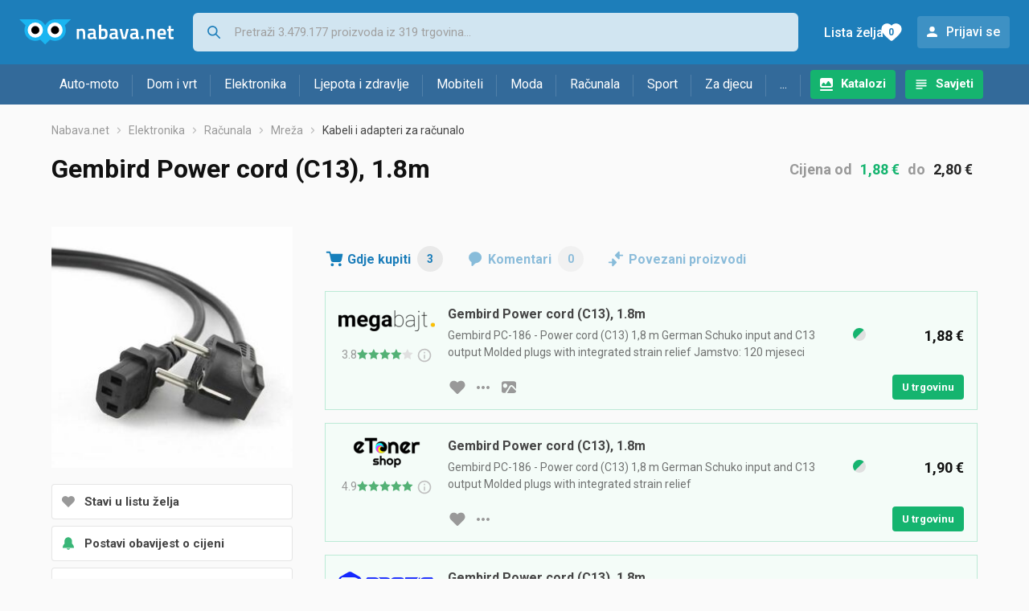

--- FILE ---
content_type: text/html;charset=utf-8
request_url: https://www.nabava.net/kabeli-i-adapteri-za-racunalo/gembird-power-cord-c13-cijena-18m-206507291
body_size: 10643
content:
































   
   
   
   
      
   














        


































   
   
   
   
      
   








<!DOCTYPE html>
<html lang="hr">
<head>
    <meta charset="utf-8">

    
    
     
     
    <title>Gembird Power cord (C13), 1.8m</title>
    <meta http-equiv="X-UA-Compatible" content="IE=edge">
    <meta name="viewport" content="width=device-width, initial-scale=1, maximum-scale=1, shrink-to-fit=no, user-scalable=0">
    <meta name="mobile-web-app-capable" content="yes">
    <meta name="apple-mobile-web-app-capable" content="yes">
    <meta name="apple-mobile-web-app-status-bar-style" content="black-translucent">

    
    <meta name="referrer" content="origin-when-cross-origin">

    <meta name="description" content="Gdje kupiti Gembird Power cord (C13), 1.8m - usporedi cijene, pogledaj značajke i izaberi trgovinu">

    
    
    <meta name="apple-itunes-app" content="app-id=1100660049">
    
    

    <meta property="og:title" content="Gembird Power cord (C13), 1.8m">
    
    
        <meta property="og:image" content="https://www.nabava.net/slike/products/29/07/20650729/gembird-power-cord-c13-18m_3462a9a6.jpeg">
    

    
    

    <link rel="icon" href="/static/slike/favicon.ico">
    <link rel="apple-touch-icon" href="/static/slike/logo/apple-touch-icon-graybg.png">
    <link rel="search" href="https://www.nabava.net/static/opensearch/nabava.net-opensearch.xml" title="Pretraživanje Nabava.net" type="application/opensearchdescription+xml">
    <link rel="preload" fetchpriority="high" as="image" href="/slike/products/29/07/20650729/thumb290_gembird-power-cord-c13-18m_3462a9a6.jpeg">

    

    
































   
   
   
   
      
   















    
    
    
    
    <link rel="stylesheet" type="text/css" media="screen" href="/bundles/css/gzip_N377395562/vendor.css" />


    
    <script type="text/javascript" src="/bundles/js/gzip_N442858653/vendor.js" ></script>

    
    

    
    <link rel="stylesheet" type="text/css" media="screen" href="/bundles/css/gzip_N1263239885/redesign2020.css" />


    
    <script type="text/javascript" src="/bundles/js/gzip_1034850258/redesign2020.js" ></script>


    <script type="text/javascript">
      site.state.ctx = "";
   	  site.state.currentPage = "product";
      site.state.idsToCheck = [1008058277,1020003489,529070515];
   	  site.state.productId = "20650729";
   	  site.state.requestedUrl = "kabeli-i-adapteri-za-racunalo/gembird-power-cord-c13-cijena-18m-206507291";
      site.state.user.hashedEmail = "";
      site.state.user.gaId = "946750410817";
      site.state.user.loggedIn = false;
      site.state.noOfItemsInAutocomplete = 6;
   	  site.state.webDomainId = 1;
      site.state.urls = {
              chartjs: "/static/redesign2020/vendor/Chart.min.js",
              ballooncss: "/static/redesign2020/vendor/balloon.css",
              leafletjs: "/static/redesign2020/vendor/leaflet/leaflet.js",
              leafletcss: "/static/redesign2020/vendor/leaflet/leaflet.css",
              quagga: "/static/redesign2020/vendor/quagga-0.12.1.min.js",
      };
   	  site.init();
   	  
   </script>
   
    
   
   
























































<script async='async' src='https://securepubads.g.doubleclick.net/tag/js/gpt.js' crossorigin="anonymous"></script>

<script type='text/javascript'>
	window.googletag = window.googletag || {cmd: []};
	googletag.cmd.push(function() {
		























































































































	
		
			
				googletag.defineSlot('/1033846/nabava.net_Lijevo_300x250', [[300,160],[300,250],[300,600]], 'div-gpt-ad-1347027521651-Lijevo_300x250').addService(googletag.pubads());
				
			
			
		
	

















































































































































































































































	
		
			
				googletag.defineSlot('/1033846/nabava.net_Sredina_1x1', [[1,1],[300,50],[300,100],[300,150],[300,250],[320,50],[320,100],[728,90],[970,90],[970,250]], 'div-gpt-ad-1347027521651-Sredina_1x1').addService(googletag.pubads());
				
			
			
		
	


























		
		
		
			googletag.pubads().setTargeting("kat_pro_tr","1");
			googletag.pubads().setTargeting("id_proizv","20650729");
			googletag.pubads().setTargeting("id_kat", "1767");			
			
			
				
			googletag.pubads().setTargeting("id_kat_l1","4675");
			
				
			googletag.pubads().setTargeting("id_kat_l2","5");
			
				
			googletag.pubads().setTargeting("id_kat_l3","51");
			
				
			googletag.pubads().setTargeting("id_kat_l4","1767");
			
				
		
		
		
		
			googletag.pubads().setTargeting("uri", "/kabeli-i-adapteri-za-racunalo/gembird-power-cord-c13-cijena-18m-206507291");
		
		
			
		googletag.pubads().enableSingleRequest();
		googletag.pubads().collapseEmptyDivs();
 

		googletag.enableServices();
	});
</script>


   
    
    <link rel="stylesheet" href="https://fonts.googleapis.com/css?family=Roboto:300,400,500,700,900&subset=latin,latin-ext&display=swap" />

	
    
































   
   
   
   
      
   






<script>
dataLayer = [];
function gtag(){dataLayer.push(arguments);}


<!-- GA4 Parametri/varijable -->
dataLayer.push({'kategorija': 'kabeli-i-adapteri-za-racunalo__17670'});

dataLayer.push({'proizvod': 'Gembird Power cord (C13), 1.8m [20650729]'});


<!-- GA4 Eventovi -->



dataLayer.push({'event': 'kategorija_i_proizvod_viewed'})
dataLayer.push({'event': 'proizvod_viewed'})



</script>

<!-- XXX Seekandhit tracking code -->

  

  
  <!-- XXX Seekandhit tracking code -->
<script>
$(document).on('submit', '.header__search-form', function(){	
  var inputText = $('.header__search-form-input--search').val();
	
  var trackingData = {
    'searchTerm': inputText,
	'selectedTerm': '',
	'pageType': site.state.currentPage,
	'userId': parseInt(site.state.user.gaId) || null,
	'loggedInStatus': site.state.user.loggedIn.toString(),
	'emailValue': site.state.user.hashedEmail || ''
  };
  
  dataLayer.push({
    'event': 'gtmt.search',
    'trackingData': trackingData
  });
})
</script>
  































   
   
   
   
      
   






<!-- XXX Seekandhit tracking code -->
<script>
function calculateRedirectCost(priceArrays, price) {
    for (let i = 0; i < priceArrays.length; i++) {
        // priceArray format: [fromPrice, toPrice, redirectCost]
    	const priceArray = priceArrays[i];
        const fromPrice = priceArray[0];
        const endPrice = priceArray[1];
        const redirectCost = priceArray[2];

        if (endPrice === null) {
            // Handles the case where endPrice is null (infinity)
            if (price >= fromPrice) {
                return redirectCost;
            }
        } else {
            if ((price >= fromPrice) && (price < endPrice)) {
                return redirectCost;
            }
        }
    }
    
    // If no matching range is found (ideally should never happen)
    return null;
}

$(document).on('click', '.offer__buttons-to-store', function () {
	
	<!-- Navigation bar information -->
	var navigationCategory, productCategory, productSubcategory;
	if($("ol.breadcrumbs li").length < 5){
	  var navigationCategory =  $(".breadcrumbs__item:nth-child(2)").find("a").text();
	  var productCategory = $(".breadcrumbs__item:nth-child(3)").find("a").text();
	  var productSubcategory = $(".breadcrumbs__item:nth-child(4)").find("a").text();

	} else {
	  var navigationCategory =  $(".breadcrumbs__item:nth-child(2)").find("a").text();
	  var productCategory = $(".breadcrumbs__item:nth-last-child(3)").find("a").text();
	  var productSubcategory = $(".breadcrumbs__item:nth-last-child(2)").find("a").text();		
	}
	
	<!-- Offer information -->
	var offerName = $(this).closest('.offer').find('.offer__name h2').text();
	var offerId = $(this).closest('.offer').find('.offer__buttons-wishlist').data("id").toString();
	var offerPrice = $(this).closest('.offer').find('.offer__price:first').text().slice(0,-2);
	offerPrice = parseFloat(offerPrice.replace(/\./g, '').replace(',', '.'));
	
	
	var offerRedirectionPrice = calculateRedirectCost([[0.00, 1.33, 0.01], [1.33, 13.27, 0.03], [13.27, 33.18, 0.04], [33.18, 66.36, 0.05], [66.36, 165.90, 0.07], [165.90, 331.80, 0.08], [331.80, 597.25, 0.09], [597.25, 929.06, 0.11], [929.06, 1327.23, 0.12], [1327.23, null, 0.16]], offerPrice);
	if (($(this).closest('.offer').hasClass("offer--featured")) && (offerRedirectionPrice !== null)) {
		offerRedirectionPrice *= 1.3;
		offerRedirectionPrice = parseFloat(offerRedirectionPrice.toFixed(2));
	}
	
	<!-- Product information -->
	var productName = $(".product-page__title").text();
	var productId = site.state.productId;
	
	
	<!-- Other information -->
	var pageType = site.state.currentPage;
	var currency = 'EUR';
	var userId = parseInt(site.state.user.gaId) || null;
	var loggedInStatus = site.state.user.loggedIn.toString();
	var emailValue = site.state.user.hashedEmail || '';
	
	dataLayer.push({
		'event': 'gtmt.paidClick',
		'trackingData':{
			'navigationCategory': navigationCategory,
			'productCategory': productCategory,
			'productSubcategory': productSubcategory,
			'offerName': offerName,
			'offerId': offerId,
			'offerPrice': offerPrice,
			'offerRedirectionPrice': offerRedirectionPrice,
			'pageType': pageType,
			'currency': currency,
			'userId': userId,
			'productId': productId,
			'productName': productName,
			'loggedInStatus': loggedInStatus,
			'emailValue': emailValue
		}
	});
});

</script>


<!-- Google Tag Manager -->
<script>(function(w,d,s,l,i){w[l]=w[l]||[];w[l].push({'gtm.start':
new Date().getTime(),event:'gtm.js'});var f=d.getElementsByTagName(s)[0],
j=d.createElement(s),dl=l!='dataLayer'?'&l='+l:'';j.async=true;j.src=
'https://www.googletagmanager.com/gtm.js?id='+i+dl;f.parentNode.insertBefore(j,f);
})(window,document,'script','dataLayer','GTM-TMSBNPC');</script>
<!-- End Google Tag Manager -->
        
    <script type="application/ld+json">
    {
      "@context" : "https://schema.org",
      "@type" : "WebSite",
      "name" : "Nabava.net",
      "url" : "https://www.nabava.net"
    }
  </script>
  
</head>


<body  >
    <header class="header ">
        <div class="header__first-row">
            <a class="header__logo header__logo--full" href="/" title="Nabava.net - gdje pametna kupnja započinje"><img src="/static/redesign2020/images/logo-full-1.svg" alt="Nabava.net" width="229" height="40"></a>
            <a class="header__logo header__logo--normal" href="/" title="Nabava.net - gdje pametna kupnja započinje"><img src="/static/redesign2020/images/logo-simple-1.svg" alt="Nabava.net" width="192" height="32"></a>
            <a class="header__logo header__logo--minimal" href="/" title="Nabava.net - gdje pametna kupnja započinje"><img src="/static/redesign2020/images/logo-basic.svg" alt="Nabava.net" width="65" height="32"></a>

            <form class="header__search-form" action="/search.php" method="GET">
                
	                
                <input class="header__search-form-input header__search-form-input--search" id="headerSearch" type="search" name="q" autocomplete="off" tabIndex="1" placeholder="Pretraži 3.479.177 proizvoda iz 319 trgovina..." value="" >
		        
                
                
                
            </form>
            
            <div class="header__first-row-links">
				
	                <a class='header__link header__link-catalog' href="/katalozi">Katalozi</a>
                
                
	                
	                
	                	
	                	<a class='header__link header__link-articles' href="/clanci">Savjeti</a>
	                	
                	
                
                <a class='header__link header__link-wishlist' href="/wishlist">
                	<span class="header__link-wishlist-label">Lista želja</span>
                	<span class="header__link-wishlist-counter wishlist-quantity">0</span>
                </a>

                
                    
                    
                        <div data-modal-url="/login" class='header__link header__link-login' data-show-modal>Prijavi se</div>
                    
                
            </div>
            <div class="header__toggle-buttons">
                <div class="header__toggle-search"></div>
                
                <a href="/wishlist" class="header__link header__link-wishlist hidden--desktop hidden--tablet">
                    <span class="header__link-wishlist-counter wishlist-quantity ">0</span>
                </a>
                <div class="header__toggle-menu"></div>
            </div>
        </div>

        <nav class="nav" data-body-scroll-lock-ignore="true">
            <div class="nav__links">
                
                
            
            
            	  
	                <a class='nav__link nav__link--catalog' href="/katalozi">Katalozi</a>
                
                
                
                   
                   <a class='nav__link nav__link--articles' href="/clanci">Savjeti</a>
                
                 

            </div>

            
            
                
                
                    <a href="/logout" class='nav__account-login'>Prijavi se</a>
                
            

            <ul class="nav__sections">
                
                
                    <li class="nav__section" data-name="2188">
                        
                        <a class="nav__section-name " href="/auto-moto">Auto-moto</a>
                        
                        
                        
                        <div class="nav__section-dropdown nav__section-dropdown--left">
                            <div class="nav__popular-categories">
                                <div class="nav__popular-categories-title">Popularno</div>
                                
                                
                                    <a class="nav__popular-category" href="/zimske-auto-gume">Zimske auto gume</a>
                                
                                    <a class="nav__popular-category" href="/ljetne-auto-gume">Ljetne auto gume</a>
                                
                                    <a class="nav__popular-category" href="/cjelogodisnje-gume">Cjelogodišnje gume</a>
                                
                                    <a class="nav__popular-category" href="/auto-zarulje">Auto žarulje</a>
                                
                                    <a class="nav__popular-category" href="/kamere-za-auto">Kamere za auto</a>
                                
                            </div>
                            
                            <div class="nav__popular-categories">
                                <div class="nav__popular-categories-title">Izdvojeno</div>
                                
                                    <a class="nav__popular-category" href="/punjaci-za-elektricna-vozila">Punjači za električna vozila</a>
                                
                                    <a class="nav__popular-category" href="/autoradio">Autoradio</a>
                                
                                    <a class="nav__popular-category" href="/autopresvlake">Autopresvlake</a>
                                
                                    <a class="nav__popular-category" href="/kamere-za-auto">Kamere za auto</a>
                                
                                    <a class="nav__popular-category" href="/auto-cerade">Auto cerade</a>
                                
                            </div>                            
                            
                            <div class="nav__loading"><div class="nav__loading__loader"></div></div>
                            
                        </div>
                    </li>
                
                
                    <li class="nav__section" data-name="2191">
                        
                        <a class="nav__section-name " href="/dom-i-vrt">Dom i vrt</a>
                        
                        
                        
                        <div class="nav__section-dropdown nav__section-dropdown--left">
                            <div class="nav__popular-categories">
                                <div class="nav__popular-categories-title">Popularno</div>
                                
                                
                                    <a class="nav__popular-category" href="/perilice-rublja">Perilice rublja</a>
                                
                                    <a class="nav__popular-category" href="/hladnjaci-s-ledenicom">Hladnjaci s ledenicom</a>
                                
                                    <a class="nav__popular-category" href="/klima-uredaji">Klima uređaji</a>
                                
                                    <a class="nav__popular-category" href="/stapni-usisavaci">Štapni usisavači</a>
                                
                                    <a class="nav__popular-category" href="/aparati-za-kavu">Aparati za kavu</a>
                                
                            </div>
                            
                            <div class="nav__popular-categories">
                                <div class="nav__popular-categories-title">Izdvojeno</div>
                                
                                    <a class="nav__popular-category" href="/blanjalice">Blanjalice</a>
                                
                                    <a class="nav__popular-category" href="/pile">Pile</a>
                                
                                    <a class="nav__popular-category" href="/aparati-za-tjesteninu">Aparati za tjesteninu</a>
                                
                                    <a class="nav__popular-category" href="/aparati-za-vakumiranje">Aparati za vakumiranje</a>
                                
                                    <a class="nav__popular-category" href="/grijalice-i-radijatori">Grijalice i radijatori</a>
                                
                            </div>                            
                            
                            <div class="nav__loading"><div class="nav__loading__loader"></div></div>
                            
                        </div>
                    </li>
                
                
                    <li class="nav__section" data-name="2194">
                        
                        <a class="nav__section-name " href="/elektronika">Elektronika</a>
                        
                        
                        
                        <div class="nav__section-dropdown nav__section-dropdown--left">
                            <div class="nav__popular-categories">
                                <div class="nav__popular-categories-title">Popularno</div>
                                
                                
                                    <a class="nav__popular-category" href="/mobiteli">Mobiteli</a>
                                
                                    <a class="nav__popular-category" href="/monitori">Monitori</a>
                                
                                    <a class="nav__popular-category" href="/prijenosna-racunala">Prijenosna računala</a>
                                
                                    <a class="nav__popular-category" href="/televizori">Televizori</a>
                                
                                    <a class="nav__popular-category" href="/graficke-kartice">Grafičke kartice</a>
                                
                            </div>
                            
                            <div class="nav__loading"><div class="nav__loading__loader"></div></div>
                            
                        </div>
                    </li>
                
                
                    <li class="nav__section" data-name="2197">
                        
                        <a class="nav__section-name " href="/ljepota-i-zdravlje">Ljepota i zdravlje</a>
                        
                        
                        
                        <div class="nav__section-dropdown nav__section-dropdown--left">
                            <div class="nav__popular-categories">
                                <div class="nav__popular-categories-title">Popularno</div>
                                
                                
                                    <a class="nav__popular-category" href="/tlakomjeri">Tlakomjeri</a>
                                
                                    <a class="nav__popular-category" href="/sisaci-i-trimeri">Šišači i trimeri</a>
                                
                                    <a class="nav__popular-category" href="/muski-parfemi">Muški parfemi</a>
                                
                                    <a class="nav__popular-category" href="/brijaci-aparati">Brijaći aparati</a>
                                
                                    <a class="nav__popular-category" href="/elektricne-cetkice-za-zube">Električne četkice za zube</a>
                                
                            </div>
                            
                            <div class="nav__popular-categories">
                                <div class="nav__popular-categories-title">Izdvojeno</div>
                                
                                    <a class="nav__popular-category" href="/osobne-vage">Osobne vage</a>
                                
                                    <a class="nav__popular-category" href="/aspiratori-za-nos">Aspiratori za nos</a>
                                
                                    <a class="nav__popular-category" href="/ipl-uredaji">IPL uređaji</a>
                                
                                    <a class="nav__popular-category" href="/tlakomjeri">Tlakomjeri</a>
                                
                                    <a class="nav__popular-category" href="/tusevi-za-zube">Tuševi za zube</a>
                                
                            </div>                            
                            
                            <div class="nav__loading"><div class="nav__loading__loader"></div></div>
                            
                        </div>
                    </li>
                
                
                    <li class="nav__section" data-name="2200">
                        
                        <a class="nav__section-name nav__section-name--no-dropdown" href="/mobiteli">Mobiteli</a>
                        
                        
                        
                        <div class="nav__section-dropdown nav__section-dropdown--center">
                            <div class="nav__popular-categories">
                                <div class="nav__popular-categories-title">Popularno</div>
                                
                                
                                    <a class="nav__popular-category" href="/mobiteli">Mobiteli</a>
                                
                            </div>
                            
                            <div class="nav__loading"><div class="nav__loading__loader"></div></div>
                            
                        </div>
                    </li>
                
                
                    <li class="nav__section" data-name="2203">
                        
                        <a class="nav__section-name " href="/moda">Moda</a>
                        
                        
                        
                        <div class="nav__section-dropdown nav__section-dropdown--center">
                            <div class="nav__popular-categories">
                                <div class="nav__popular-categories-title">Popularno</div>
                                
                                
                                    <a class="nav__popular-category" href="/satovi">Satovi</a>
                                
                                    <a class="nav__popular-category" href="/muske-cipele">Muške cipele</a>
                                
                                    <a class="nav__popular-category" href="/zenske-cizme-i-gleznjace">Ženske čizme i gležnjače</a>
                                
                                    <a class="nav__popular-category" href="/muske-jakne-i-kaputi">Muške jakne i kaputi</a>
                                
                                    <a class="nav__popular-category" href="/zenske-jakne">Ženske jakne</a>
                                
                            </div>
                            
                            <div class="nav__popular-categories">
                                <div class="nav__popular-categories-title">Izdvojeno</div>
                                
                                    <a class="nav__popular-category" href="/novcanici">Novčanici</a>
                                
                                    <a class="nav__popular-category" href="/putni-jastuci">Putni jastuci</a>
                                
                                    <a class="nav__popular-category" href="/neseseri">Neseseri</a>
                                
                                    <a class="nav__popular-category" href="/kisobrani">Kišobrani</a>
                                
                                    <a class="nav__popular-category" href="/uklanjaci-mucica">Uklanjači mucica</a>
                                
                            </div>                            
                            
                            <div class="nav__loading"><div class="nav__loading__loader"></div></div>
                            
                        </div>
                    </li>
                
                
                    <li class="nav__section" data-name="2206">
                        
                        <a class="nav__section-name " href="/racunala">Računala</a>
                        
                        
                        
                        <div class="nav__section-dropdown nav__section-dropdown--center">
                            <div class="nav__popular-categories">
                                <div class="nav__popular-categories-title">Popularno</div>
                                
                                
                                    <a class="nav__popular-category" href="/monitori">Monitori</a>
                                
                                    <a class="nav__popular-category" href="/prijenosna-racunala">Prijenosna računala</a>
                                
                                    <a class="nav__popular-category" href="/graficke-kartice">Grafičke kartice</a>
                                
                                    <a class="nav__popular-category" href="/radna-memorija-ram">Radna memorija (RAM)</a>
                                
                                    <a class="nav__popular-category" href="/ssd-disk">SSD disk</a>
                                
                            </div>
                            
                            <div class="nav__popular-categories">
                                <div class="nav__popular-categories-title">Izdvojeno</div>
                                
                                    <a class="nav__popular-category" href="/access-point">Access point</a>
                                
                                    <a class="nav__popular-category" href="/e-book-reader">E-Book reader</a>
                                
                                    <a class="nav__popular-category" href="/gaming-volani">Gaming volani</a>
                                
                                    <a class="nav__popular-category" href="/olovke-za-tablete">Olovke za tablete</a>
                                
                                    <a class="nav__popular-category" href="/graficki-tableti">Grafički tableti</a>
                                
                            </div>                            
                            
                            <div class="nav__loading"><div class="nav__loading__loader"></div></div>
                            
                        </div>
                    </li>
                
                
                    <li class="nav__section" data-name="2209">
                        
                        <a class="nav__section-name " href="/sport">Sport</a>
                        
                        
                        
                        <div class="nav__section-dropdown nav__section-dropdown--right">
                            <div class="nav__popular-categories">
                                <div class="nav__popular-categories-title">Popularno</div>
                                
                                
                                    <a class="nav__popular-category" href="/trake-za-trcanje">Trake za trčanje</a>
                                
                                    <a class="nav__popular-category" href="/elektricni-romobili">Električni romobili</a>
                                
                                    <a class="nav__popular-category" href="/fitness-narukvice-i-satovi">Fitness narukvice i satovi</a>
                                
                                    <a class="nav__popular-category" href="/elektricni-bicikli">Električni bicikli</a>
                                
                                    <a class="nav__popular-category" href="/bicikli">Bicikli</a>
                                
                            </div>
                            
                            <div class="nav__popular-categories">
                                <div class="nav__popular-categories-title">Izdvojeno</div>
                                
                                    <a class="nav__popular-category" href="/hoverboard">Hoverboard</a>
                                
                                    <a class="nav__popular-category" href="/steperi">Steperi</a>
                                
                                    <a class="nav__popular-category" href="/sobni-bicikli">Sobni bicikli</a>
                                
                                    <a class="nav__popular-category" href="/utezi-i-sipke">Utezi i šipke</a>
                                
                                    <a class="nav__popular-category" href="/orbitrek">Orbitrek</a>
                                
                                    <a class="nav__popular-category" href="/proteini">Proteini</a>
                                
                            </div>                            
                            
                            <div class="nav__loading"><div class="nav__loading__loader"></div></div>
                            
                        </div>
                    </li>
                
                
                    <li class="nav__section" data-name="2212">
                        
                        <a class="nav__section-name " href="/za-djecu">Za djecu</a>
                        
                        
                        
                        <div class="nav__section-dropdown nav__section-dropdown--right">
                            <div class="nav__popular-categories">
                                <div class="nav__popular-categories-title">Popularno</div>
                                
                                
                                    <a class="nav__popular-category" href="/drustvene-igre">Društvene igre</a>
                                
                                    <a class="nav__popular-category" href="/lego-kocke">Lego kocke</a>
                                
                                    <a class="nav__popular-category" href="/djecji-satovi">Dječji satovi</a>
                                
                                    <a class="nav__popular-category" href="/autosjedalice">Autosjedalice</a>
                                
                                    <a class="nav__popular-category" href="/baby-monitori">Baby Monitori</a>
                                
                            </div>
                            
                            <div class="nav__popular-categories">
                                <div class="nav__popular-categories-title">Izdvojeno</div>
                                
                                    <a class="nav__popular-category" href="/auti-za-djecu">Auti za djecu</a>
                                
                                    <a class="nav__popular-category" href="/djecja-zastita">Dječja zaštita</a>
                                
                                    <a class="nav__popular-category" href="/putni-krevetici">Putni krevetići</a>
                                
                                    <a class="nav__popular-category" href="/baby-monitori">Baby Monitori</a>
                                
                                    <a class="nav__popular-category" href="/njihaljke-za-bebe">Njihaljke za bebe</a>
                                
                            </div>                            
                            
                            <div class="nav__loading"><div class="nav__loading__loader"></div></div>
                            
                        </div>
                    </li>
                
                
                    <li class="nav__section" data-name="2215">
                        
                        <a class="nav__section-name " href="/ostalo">...</a>
                        
                        
                        
                        <div class="nav__section-dropdown nav__section-dropdown--right">
                            <div class="nav__popular-categories">
                                <div class="nav__popular-categories-title">Popularno</div>
                                
                                
                                    <a class="nav__popular-category" href="/nekategorizirano">Nekategorizirano</a>
                                
                                    <a class="nav__popular-category" href="/baterije">Baterije</a>
                                
                                    <a class="nav__popular-category" href="/kalkulatori">Kalkulatori</a>
                                
                                    <a class="nav__popular-category" href="/papiri">Papiri</a>
                                
                                    <a class="nav__popular-category" href="/kave">Kave</a>
                                
                            </div>
                            
                            <div class="nav__loading"><div class="nav__loading__loader"></div></div>
                            
                        </div>
                    </li>
                
            </ul>
        </nav>

    </header>

    <div class="content-overlay "></div>

    <main class="content  ">

        
        
       	























	
			
		
			
			
				
				
					
					<div class="topbannercontainer">		
					
					<div id='div-gpt-ad-1347027521651-Sredina_1x1'>
						<script>
						googletag.cmd.push(function() { googletag.display('div-gpt-ad-1347027521651-Sredina_1x1'); });
						</script>
					</div>
					
					
					</div>		
						
				
			
		
	


        

        
         
















   <script type="application/ld+json">
	{
        "@context": "https://schema.org",
        "@type": "Product",
        "name": "Gembird Power cord (C13), 1.8m",
		
        "image": "https://www.nabava.net/slike/products/29/07/20650729/gembird-power-cord-c13-18m_3462a9a6.jpeg",
        
         
		   
        "offers": {
           "@type": "AggregateOffer",
           "highPrice": "2.8",
           "lowPrice": "1.88",
           "offerCount": "3",
           "priceCurrency": "EUR"
		   ,"availability": "https://schema.org/InStock"
        }
	}
   </script>



































   
   
   
   
      
   





















<nav>
    <ol class="breadcrumbs breadcrumbs--show-only-chosen breadcrumbs--show-first-parent breadcrumbs--show-last-parent">
        
            <li class="breadcrumbs__item">
                <a class="breadcrumbs__link" href="/" title="Nabava.net">Nabava.net</a>
                
                
            </li>
        
        
            
            	
                
                    
                    
                    
                    <li class="breadcrumbs__item">
                        
                            
                            
                            	     <a class="breadcrumbs__link" href="/elektronika">Elektronika</a>
                            
                        
                    </li>
                
                    
                    
                    
                    <li class="breadcrumbs__item">
                        
                            
                            
                            	     <a class="breadcrumbs__link" href="/racunala">Računala</a>
                            
                        
                    </li>
                
                    
                    
                    
                    <li class="breadcrumbs__item">
                        
                            
                            
                            	     <a class="breadcrumbs__link" href="/mreza">Mreža</a>
                            
                        
                    </li>
                
                    
                    
                    
                    <li class="breadcrumbs__item">
                        
                            
                              	<a class="breadcrumbs__last-item" href="/kabeli-i-adapteri-za-racunalo">Kabeli i adapteri za računalo</a>
                            
                            
                        
                    </li>
                
            
            
        

        
        
        
        
    </ol>
</nav>

<script type="application/ld+json">
{
  "@context": "https://schema.org",
  "@type": "BreadcrumbList",
  "itemListElement": [{
	"@type": "ListItem", "position": 1, "name": "Nabava.net", "item": "https://www.nabava.net"} ,{ "@type": "ListItem", "position": 2, "name": "Elektronika", "item": "https://www.nabava.net/elektronika"} ,{ "@type": "ListItem", "position": 3, "name": "Računala", "item": "https://www.nabava.net/racunala"} ,{ "@type": "ListItem", "position": 4, "name": "Mreža", "item": "https://www.nabava.net/mreza"} ,{ "@type": "ListItem", "position": 5, "name": "Kabeli i adapteri za računalo", "item": "https://www.nabava.net/kabeli-i-adapteri-za-racunalo"}
 ] }
</script>

<div class="product-page">
    <h1 class="product-page__title">Gembird Power cord (C13), 1.8m</h1>
    
    

	
	    <div class="product-page__price">
	   		<div class="product-page__price-hrk">
	   		
	           
	           
	           
	           	   Cijena
	               od
	               <a href="#offer-with-min-price" class="product-page__price-from">1,88 €</a>
	               do
	               <a href="#offer-with-max-price" class="product-page__price-to">2,80 €</a>
	           
	       	
	   		</div>
	    </div>
    

    
        
        
            
            <a href="/slike/products/29/07/20650729/gembird-power-cord-c13-18m_3462a9a6.jpeg" class="product-page__image-link" title="Gembird Power cord (C13)" data-action-show-full-product-image><img src="/slike/products/29/07/20650729/thumb290_gembird-power-cord-c13-18m_3462a9a6.jpeg" class="product-page__image" alt="Gembird Power cord (C13)" /></a>
        
    

    <div class="product-page__actions">
        
        
        
        <div class="product-page__actions-wishlist " data-update-wishlist data-type="product" data-id="20650729">Stavi u listu želja</div>
        <div data-modal-url="/product/priceAlarm?productId=20650729" class="product-page__actions-price-alarm "
            data-login-required data-show-modal data-log-ga-event data-event-category="UI events" data-event-action="ProductPage action - pricealert" data-event-label="ProductPage action - pricealert 20650729">
      		
      		  
			  
			  	Postavi obavijest o cijeni
			  
      		 
        </div>
        <div data-modal-url="/product/priceHistory?productId=20650729" class="product-page__actions-price-history"
            data-show-modal data-log-ga-event data-event-category="UI events" data-event-action="ProductPage action - showPriceHistory" data-event-label="ProductPage action - showPriceHistory 20650729">Povijest najniže cijene</div>
        <div data-modal-url="/shareLink/product/20650729" class="product-page__actions-share" data-show-modal data-modal-name="shareLink"
            data-log-ga-event data-event-category="UI events" data-event-action="ProductPage action - showLinkShare" data-event-label="ProductPage action - showProductShare 20650729">Podijeli</div>
        <div data-modal-url="/product/reportProductError?productId=20650729" class="product-page__actions-report-error" data-show-modal>Prijavi grešku</div>
        
    </div>

    

    

    <div class="product-page__content">

        <div class="tabs content__section--no-side-margins">
            <a href="#offers" class="tabs__item tabs__item--with-icon product-page__tab-icon--offer-list" data-log-ga-event data-event-category="UI events" data-event-action="Tab - click" data-event-label="Tab click - Where to buy">
                Gdje kupiti
                <span class="tabs__item-number">3</span>
            </a>
            
            
            <a href="#comments" class="tabs__item tabs__item--with-icon product-page__tab-icon--comments" 
                data-log-ga-event data-event-category="UI events" data-event-action="Tab - click" data-event-label="Tab click - Comments">
                Komentari
                <span class="tabs__item-number">0</span>
            </a>
            <a href="#linked-products" class="tabs__item tabs__item--with-icon product-page__tab-icon--linked-products"
                data-log-ga-event data-event-category="UI events" data-event-action="Tab - click" data-event-label="Tab click - Linked products">
                Povezani proizvodi
            </a>
        </div>

        
            
                <div class="content__section content__section--no-top-margin content__section--no-side-margins" id="offers">
                	
                		
                		
		                    
		                        
































   
   
   
   
      
   





















	
	
		
		
		
	






<div class="offer offer--featured"  id="offer-with-min-price">
    <div class="offer__store">
      
         
            <div class="offer__store-link"
               data-action="show-store-popover" data-popover-modifier="store" 
               data-log-ga-event data-event-category="UI events" data-event-action="StoreLink premium click" data-event-label="StoreLink premium click - Megabajt"
             ><img src="/slike/firme/1703_megabajt_JZEfm.png" class="offer__store-logo" alt="Megabajt"/></div>
         
         
      
      
































   
   
   
   
      
   











<div class="offer__rating"  onclick="window.location.href='/megabajt'" style="cursor: pointer;">
	<span class="offer__rating__number" data-balloon-pos="down" data-balloon-length="small" aria-label="Broj ocjena: 44">3.8</span>
	<div class="offer__rating__stars" data-balloon-pos="down" data-balloon-length="small" aria-label="Broj ocjena: 44">
		
































   
   
   
   
      
   












	<img src="/static/redesign2020/images/star_rate_full.svg" alt="full star" width="14" height="13">

	<img src="/static/redesign2020/images/star_rate_full.svg" alt="full star" width="14" height="13">

	<img src="/static/redesign2020/images/star_rate_full.svg" alt="full star" width="14" height="13">




	<img src="/static/redesign2020/images/star_rate_full.svg" alt="full star" width="14" height="13">


	<img src="/static/redesign2020/images/star_rate_empty.svg" alt="empty star" width="14" height="13">

	</div>
	
	<div class = "offer__rating__tooltip">
		<div class="info-marker" data-balloon-pos="down" data-balloon-length="medium" aria-label="Preuzeto sa Google Maps © servisa"></div>
	</div>
</div>

    </div>
    
    
	    <div class="offer__name">
		    
	    	<h2>Gembird Power cord (C13), 1.8m</h2>
	    	<span>Gembird PC-186 - Power cord (C13) 1,8 m German Schuko input and C13 output Molded plugs with integrated strain relief Jamstvo: 120 mjeseci</span>
	    </div>
	    
	    <div class="offer__availability">
	         
































   
   
   
   
      
   










   
      
   
   

<img src="/static/redesign2020/images/availability-2.svg" alt="in_stock" title="in_stock" width="20" height="20" />
	    </div>
    
	<div class="offer__price-container">
	    
	    	
	    	
			    <div class="offer__price">1,88 €</div>
	    	
	    	
   	</div>
    <div class="offer__buttons">
    	
	    	
	        
		        
		        
		        
		        <div class="offer__buttons-wishlist " data-update-wishlist data-type="offer" data-id="1008058277">Stavi u listu želja</div>
	
		        <a href="#" class="offer__buttons-more-info" data-action="show-store-popover" data-popover-modifier="button"></a>
		         
	            
		            <a class="offer__buttons-image" href="/slike/artikli/1703/Gembird-Power-cord-C13-18m_390f02d9.jpeg" aria-label="slika artikla" data-log-ga-event data-event-action="OfferImage click"  data-event-category="UI events" data-event-label="OI click - 1008058277"></a>
	            
		
		                 
				<a href="/out.php?enc=pcT1SpN2w7GHhObk6Ubckgk34GHEnsAegLdOK4WI50uwpNvzBZZJxGF1Fj3FfBNa" class="button button--small offer__buttons-to-store" title="U trgovinu" onmousedown="site.utils.addCheck(this, 1008058277)" target="_blank" rel="nofollow"
				   data-log-ga-event data-event-category="Out click" data-event-action="Out click OFFER" data-event-label="Out click OFFER Name: Megabajt 946750410817"
				   >U trgovinu</a>
	         
        
    </div>

	

    
































   
   
   
   
      
   

















<div class="store-popover-wrapper">
    
    <div class="store-popover hidden">
        <div data-modal-url="/store/shoppingTerms" class="store-popover-shopping-options"
             data-show-modal data-modal-uid="shoppingTerms-1703" data-modal-params="storeId=1703" data-price-mastercard="" data-price-visa="" data-price-diners="" data-price-premium-visa="">Načini plaćanja i dostava</div>
        <a href="/megabajt" class="store-popover-informations" title="Megabajt" 
               data-log-ga-event data-event-category="UI events" data-event-action="StorePopover more info click" data-event-label="StorePopover more info click - Megabajt">Informacije o trgovini</a>
        
        <a href="/out.php?enc=pcT1SpN2w7GHhObk6Ubckgk34GHEnsAegLdOK4WI50uwpNvzBZZJxGF1Fj3FfBNa" class="store-popover-link" onmousedown="site.utils.addCheck(this, 1008058277)" target="_blank" rel="nofollow" title="Megabajt"
               data-log-ga-event data-event-category="Out click" data-event-action="Out click STORE" data-event-label="Out click STORE Name: Megabajt 946750410817"
               >U trgovinu</a>
        
        <div class="store-popover-close"></div>
    </div>
</div>


</div>
		                    
		                        
































   
   
   
   
      
   





















	
	
		
		
		
	






<div class="offer offer--featured" >
    <div class="offer__store">
      
         
            <div class="offer__store-link"
               data-action="show-store-popover" data-popover-modifier="store" 
               data-log-ga-event data-event-category="UI events" data-event-action="StoreLink premium click" data-event-label="StoreLink premium click - eToner-shop"
             ><img src="/slike/firme/2581_etoner-shop_RGhY3.png" class="offer__store-logo" alt="eToner-shop"/></div>
         
         
      
      
































   
   
   
   
      
   











<div class="offer__rating"  onclick="window.location.href='/etoner-shop'" style="cursor: pointer;">
	<span class="offer__rating__number" data-balloon-pos="down" data-balloon-length="small" aria-label="Broj ocjena: 88">4.9</span>
	<div class="offer__rating__stars" data-balloon-pos="down" data-balloon-length="small" aria-label="Broj ocjena: 88">
		
































   
   
   
   
      
   












	<img src="/static/redesign2020/images/star_rate_full.svg" alt="full star" width="14" height="13">

	<img src="/static/redesign2020/images/star_rate_full.svg" alt="full star" width="14" height="13">

	<img src="/static/redesign2020/images/star_rate_full.svg" alt="full star" width="14" height="13">

	<img src="/static/redesign2020/images/star_rate_full.svg" alt="full star" width="14" height="13">




	<img src="/static/redesign2020/images/star_rate_full.svg" alt="full star" width="14" height="13">


	</div>
	
	<div class = "offer__rating__tooltip">
		<div class="info-marker" data-balloon-pos="down" data-balloon-length="medium" aria-label="Preuzeto sa Google Maps © servisa"></div>
	</div>
</div>

    </div>
    
    
	    <div class="offer__name">
		    
	    	<h2>Gembird Power cord (C13), 1.8m</h2>
	    	<span>Gembird PC-186 - Power cord (C13) 1,8 m German Schuko input and C13 output Molded plugs with integrated strain relief</span>
	    </div>
	    
	    <div class="offer__availability">
	         
































   
   
   
   
      
   










   
      
   
   

<img src="/static/redesign2020/images/availability-2.svg" alt="in_stock" title="in_stock" width="20" height="20" />
	    </div>
    
	<div class="offer__price-container">
	    
	    	
	    	
			    <div class="offer__price">1,90 €</div>
	    	
	    	
   	</div>
    <div class="offer__buttons">
    	
	    	
	        
		        
		        
		        
		        <div class="offer__buttons-wishlist " data-update-wishlist data-type="offer" data-id="1020003489">Stavi u listu želja</div>
	
		        <a href="#" class="offer__buttons-more-info" data-action="show-store-popover" data-popover-modifier="button"></a>
		         
	            
		
		                 
				<a href="/out.php?enc=pcT1SpN2w7HCZiRPt_epEYGZJRoy_KEHBhAS9wG8MzXziZoajNAWL1vqoMJqXNm9" class="button button--small offer__buttons-to-store" title="U trgovinu" onmousedown="site.utils.addCheck(this, 1020003489)" target="_blank" rel="nofollow"
				   data-log-ga-event data-event-category="Out click" data-event-action="Out click OFFER" data-event-label="Out click OFFER Name: eToner-shop 946750410817"
				   >U trgovinu</a>
	         
        
    </div>

	

    
































   
   
   
   
      
   

















<div class="store-popover-wrapper">
    
    <div class="store-popover hidden">
        <div data-modal-url="/store/shoppingTerms" class="store-popover-shopping-options"
             data-show-modal data-modal-uid="shoppingTerms-2581" data-modal-params="storeId=2581" data-price-mastercard="" data-price-visa="" data-price-diners="" data-price-premium-visa="">Načini plaćanja i dostava</div>
        <a href="/etoner-shop" class="store-popover-informations" title="eToner-shop" 
               data-log-ga-event data-event-category="UI events" data-event-action="StorePopover more info click" data-event-label="StorePopover more info click - eToner-shop">Informacije o trgovini</a>
        
        <a href="/out.php?enc=pcT1SpN2w7HCZiRPt_epEYGZJRoy_KEHBhAS9wG8MzXziZoajNAWL1vqoMJqXNm9" class="store-popover-link" onmousedown="site.utils.addCheck(this, 1020003489)" target="_blank" rel="nofollow" title="eToner-shop"
               data-log-ga-event data-event-category="Out click" data-event-action="Out click STORE" data-event-label="Out click STORE Name: eToner-shop 946750410817"
               >U trgovinu</a>
        
        <div class="store-popover-close"></div>
    </div>
</div>


</div>
		                    
		                        
































   
   
   
   
      
   





















	
	
		
		
		
	






<div class="offer offer--featured"  id="offer-with-max-price">
    <div class="offer__store">
      
         
            <div class="offer__store-link"
               data-action="show-store-popover" data-popover-modifier="store" 
               data-log-ga-event data-event-category="UI events" data-event-action="StoreLink premium click" data-event-label="StoreLink premium click - Protis"
             ><img src="/slike/firme/210_protis__2103_LnM2c.png" class="offer__store-logo" alt="Protis"/></div>
         
         
      
      
































   
   
   
   
      
   











<div class="offer__rating"  onclick="window.location.href='/protis'" style="cursor: pointer;">
	<span class="offer__rating__number" data-balloon-pos="down" data-balloon-length="small" aria-label="Broj ocjena: 1194">3.7</span>
	<div class="offer__rating__stars" data-balloon-pos="down" data-balloon-length="small" aria-label="Broj ocjena: 1194">
		
































   
   
   
   
      
   












	<img src="/static/redesign2020/images/star_rate_full.svg" alt="full star" width="14" height="13">

	<img src="/static/redesign2020/images/star_rate_full.svg" alt="full star" width="14" height="13">

	<img src="/static/redesign2020/images/star_rate_full.svg" alt="full star" width="14" height="13">



	<img src="/static/redesign2020/images/star_rate_half.svg" alt="half star" width="14" height="13">



	<img src="/static/redesign2020/images/star_rate_empty.svg" alt="empty star" width="14" height="13">

	</div>
	
	<div class = "offer__rating__tooltip">
		<div class="info-marker" data-balloon-pos="down" data-balloon-length="medium" aria-label="Preuzeto sa Google Maps © servisa"></div>
	</div>
</div>

    </div>
    
    
	    <div class="offer__name">
		    
	    	<h2>Gembird Power cord (C13), 1.8m</h2>
	    	<span>PC-186</span>
	    </div>
	    
	    <div class="offer__availability">
	         
































   
   
   
   
      
   










   
      
   
   

<img src="/static/redesign2020/images/availability-1.svg" alt="Raspoloživo" title="Raspoloživo" width="20" height="20" />
	    </div>
    
	<div class="offer__price-container">
	    
	    	
	    	
			    <div class="offer__price">2,80 €</div>
	    	
	    	
   	</div>
    <div class="offer__buttons">
    	
	    	
	        
		        
		        
		        
		        <div class="offer__buttons-wishlist " data-update-wishlist data-type="offer" data-id="529070515">Stavi u listu želja</div>
	
		        <a href="#" class="offer__buttons-more-info" data-action="show-store-popover" data-popover-modifier="button"></a>
		         
	            
		
		                 
				<a href="/out.php?enc=pcT1SpN2w7FPr9kQ_4nRtSszIYarMcnEG5FQE2gPlY_L8ruCe8Jzy09T0ypFuSaq" class="button button--small offer__buttons-to-store" title="U trgovinu" onmousedown="site.utils.addCheck(this, 529070515)" target="_blank" rel="nofollow"
				   data-log-ga-event data-event-category="Out click" data-event-action="Out click OFFER" data-event-label="Out click OFFER Name: Protis 946750410817"
				   >U trgovinu</a>
	         
        
    </div>

	

    
































   
   
   
   
      
   
















    


<div class="store-popover-wrapper">
    
    <div class="store-popover hidden">
        <div data-modal-url="/store/shoppingTerms" class="store-popover-shopping-options"
             data-show-modal data-modal-uid="shoppingTerms-210-529070515" data-modal-params="storeId=210" data-price-mastercard="2.8299999237060546875" data-price-visa="2.8299999237060546875" data-price-diners="2.8299999237060546875" data-price-premium-visa="2.8299999237060546875">Načini plaćanja i dostava</div>
        <a href="/protis" class="store-popover-informations" title="Protis" 
               data-log-ga-event data-event-category="UI events" data-event-action="StorePopover more info click" data-event-label="StorePopover more info click - Protis">Informacije o trgovini</a>
        
        <a href="/out.php?enc=pcT1SpN2w7FPr9kQ_4nRtSszIYarMcnEG5FQE2gPlY_L8ruCe8Jzy09T0ypFuSaq" class="store-popover-link" onmousedown="site.utils.addCheck(this, 529070515)" target="_blank" rel="nofollow" title="Protis"
               data-log-ga-event data-event-category="Out click" data-event-action="Out click STORE" data-event-label="Out click STORE Name: Protis 946750410817"
               >U trgovinu</a>
        
        <div class="store-popover-close"></div>
    </div>
</div>


</div>
		                    
		        
		                    
                		
                	
                
                </div>
                
































   
   
   
   
      
   











	<div class="product-page__disclaimer">
	   <ul class="product-page__disclaimer-availability">
	      <li class="product-page__disclaimer-availability-1">Raspoloživo, isporuka odmah u trgovini</li>
	      <li class="product-page__disclaimer-availability-2">Raspoloživo, isporuka do 2 dana po uplati</li>
	      <li class="product-page__disclaimer-availability-3">U dolasku, po narudžbi</li>
	      <li class="product-page__disclaimer-availability-4">Raspoloživost potrebno provjeriti</li>
	      <li class="product-page__disclaimer-availability-5">Nije raspoloživo</li>
	   </ul>
	   Nabava.net nije internet trgovina već mjesto na kojem možete pregledati i usporediti ponudu drugih trgovina za Gembird Power cord (C13). 
Iako se podaci osvježavaju nekoliko puta dnevno savjetujemo da se prije kupovine detaljnije informirate direktno kod trgovine koju ste odabrali za kupnju proizvoda Gembird Power cord (C13).
Nabava.net ne jamči za točnost objavljenih informacija, kao i to da prikazane slike u potpunosti odgovaraju stvarnim proizvodima.
	   
	</div>

            
            
            
            
        

        

        

        
































   
   
   
   
      
   










<div class="content__section comments" id="comments">
  <div class="content__section-title">
    Ocjene i komentari
  </div>
  <div class="nav__loading__loader" data-load-url="/comments/20650729"></div>
</div>
        
































   
   
   
   
      
   










<div class="content__section " id="linked-products">
  <div class="content__section-title">
    Posjetitelje koji su gledali ovaj proizvod također su zanimali i proizvodi
  </div>
  <div class="nav__loading__loader" data-load-url="/linkedProducts/20650729"></div>
</div>

    </div>

    <div class="product-page__sidebar">
        























	
			
		
			
			
				
				
					
					<div class="leftbannercontainer">		
					
					<div id='div-gpt-ad-1347027521651-Lijevo_300x250'>
						<script>
						googletag.cmd.push(function() { googletag.display('div-gpt-ad-1347027521651-Lijevo_300x250'); });
						</script>
					</div>
					
					
					</div>		
						
				
			
		
	


    </div>
</div>



































   
   
   
   
      
   






   </main>
   
   <footer class="footer">
      <div class="footer__content">
      
         <div class="footer__section footer__section-informations">
            <div class="footer__section-title">Informacije</div>
            <a href="/info/kontakt" class="footer__link" data-log-ga-event data-event-category="UI events" data-event-action="Footer click" data-event-label="Contact link footer click">Kontakt</a>
         
            <a href="/info/marketing" class="footer__link" data-log-ga-event data-event-category="UI events" data-event-action="Footer click" data-event-label="Marketing link footer click">Oglašavanje</a>
                  
            <a href="/info/pravila-privatnosti" class="footer__link" data-log-ga-event data-event-category="UI events" data-event-action="Footer click" data-event-label="Privacy rules link footer click">Pravila privatnosti</a>
            <a href="/info/uvjeti-koristenja" class="footer__link" data-log-ga-event data-event-category="UI events" data-event-action="Footer click" data-event-label="Usage terms link footer click">Uvjeti korištenja</a>
         
            <a href="/info/impressum" class="footer__link" data-log-ga-event data-event-category="UI events" data-event-action="Footer click" data-event-label="Impressum link footer click">Impressum</a>
         
         </div>
		    
         <div class="footer__section">
            <div class="footer__section-title">
            
			    
			    
					Za trgovine
			    
			            
            </div>
            <a href="/info/registerShop" class="footer__link footer__link--highlighted"  data-log-ga-event data-event-category="UI events" data-event-action="Footer click" data-event-label="Register store link footer click">Prijavi svoju trgovinu</a>
            <a href="/stores" class="footer__link" data-log-ga-event data-event-category="UI events" data-event-action="Footer click" data-event-label="Stores list link footer click">Trgovine</a>
            
			    
			    
		            <a href="/proizvodjaci" class="footer__link" data-log-ga-event data-event-category="UI events" data-event-action="Footer click" data-event-label="Brands list link footer click">Brendovi</a>
			    
			            
            
         </div>
         
         <div class="footer__section">
 <div class="footer__section-title">Kupovina</div>
 <a href="/clanci/e-commerce/kupovina-preko-interneta-iz-inozemstva-carina-porezi-i-ostalo-sto-trebate-znati-869t6" class="footer__link">Kupovina preko interneta</a>
 <a href="/clanci/e-commerce/sto-napraviti-u-slucaju-prijevare-prilikom-internet-kupovine-46t6" class="footer__link">Što napraviti u slučaju prijevare</a>
<a href="/clanci/vodici-za-kupovinu/koji-laptop-kupiti-2025-najbolji-vodic-za-kupovinu-laptopa-1299t6" class="footer__link">Koji laptop kupiti</a>
 <a href="/clanci/vodici-za-kupovinu/koji-televizor-kupiti-vodic-za-kupovinu-2025-2t6" class="footer__link">Koji TV kupiti</a>
 <a href="/clanci/vodici-za-kupovinu/vodic-za-kupovinu-usisavaca-413t6" class="footer__link">Koji usisavač kupiti</a>
 <a href="/clanci/vodici-za-kupovinu/koju-susilicu-rublja-kupiti-vodic-za-kupovinu-565t6" class="footer__link">Koju sušilicu rublja kupiti</a>
 </div>
 
 <div class="footer__section">
 <div class="footer__section-title">Za tebe</div>
 <a href="/mini-linije" class="footer__link">Mini linije</a>
 <a href="/aparati-za-kokice" class="footer__link">Aparat za kokice</a>
 <a href="/kuhanje-rize" class="footer__link">Kuhalo za rižu</a>
 <a href="/mlinci-za-kavu" class="footer__link">Mlinac za kavu</a>
 <a href="/klima-uredaji" class="footer__link">Klima uređaji</a>
 <a href="/lego-kocke" class="footer__link">Lego kocke</a>
 <a href="/susilo-za-kosu" class="footer__link">Sušila za kosu</a>
 </div>
 
 <div class="footer__section">
 <div class="footer__section-title">Izdvojene kategorije</div>
 <a href="/elektricni-romobili" class="footer__link">Električni romobil</a>
 <a href="/led-zarulje" class="footer__link">LED žarulje</a>
 <a href="/zamrzivaci-ledenice" class="footer__link">Zamrzivači / Ledenice</a>
 <a href="/brijaci-aparati" class="footer__link">Brijači aparati</a>
 <a href="/sobne-pregrade" class="footer__link">Sobne pregrade</a>
 <a href="/gaming-volani" class="footer__link">Gaming volani</a>
 <a href="/tlakomjeri" class="footer__link">Tlakomjer</a>
 <a href="/alkotesteri" class="footer__link">Alkotest</a>
 </div>
   
      
         <div class="footer__section footer__section-newsletter ">
            <div class="footer__section-title">Tjedno u inbox primaj</div>
            <a href="https://www.subscribepage.com/a6d5t9" class="footer__link" data-log-ga-event data-event-category="UI events" data-event-action="Footer click" data-event-label="Newsletter recommendations link footer click">- savjete i preporuke za kupovinu</a>
            <a href="https://www.subscribepage.com/i9b7h5" class="footer__link" data-log-ga-event data-event-category="UI events" data-event-action="Footer click" data-event-label="Newsletter catalog link footer click">- akcije, popuste i kataloge</a>
         </div>
      
   
   	
      
         <div class="footer__section footer__section-mobile-app">
            <div class="footer__section-title">Mobilna aplikacija</div>
            <a href="https://play.google.com/store/apps/details?id=com.nabava_net" class="footer__mobile-app footer__mobile-app--google-play" title="Android app"  data-log-ga-event data-event-category="UI events" data-event-action="Footer click" data-event-label="Android app link footer click"></a>
            <a href="https://apps.apple.com/us/app/nabava/id1100660049?ls=1" class="footer__mobile-app footer__mobile-app--app-store" title="IOS app"  data-log-ga-event data-event-category="UI events" data-event-action="Footer click" data-event-label="IOS app link footer click"></a>
         </div>
      
   
         <div class="footer__section footer__section-sites-links">
            <a href="#" class="footer__link footer__link--separated" data-log-ga-event data-event-category="UI events" data-event-action="Footer click" data-event-label="Nabava.net link footer click">© 2001-2026&nbsp;Nabava.net</a>
			
			<a href="https://www.pametno.rs" class="footer__link footer__link--separated" data-log-ga-event data-event-category="UI events" data-event-action="Footer click" data-event-label="Pametno.rs link footer click">Pametno.rs</a>
            <a href="https://www.pametno.si" class="footer__link footer__link--separated" data-log-ga-event data-event-category="UI events" data-event-action="Footer click" data-event-label="Pametno.si link footer click">Pametno.si</a>
			
				<a href="https://www.cijene.hr/" class="footer__link footer__link--separated" data-log-ga-event data-event-category="UI events" data-event-action="Footer click" data-event-label="Cijene.hr link footer click">Cijene.hr</a>
			
		</div>

      </div>
   </footer>   

   <div id="blueimp-gallery" class="blueimp-gallery blueimp-gallery-controls" aria-label="image gallery" aria-modal="true" role="dialog">
      <div class="slides" aria-live="polite"></div>
      <h3 class="title"></h3>
      
      <a class="close" aria-controls="blueimp-gallery" aria-label="close" aria-keyshortcuts="Escape"></a>
      <ol class="indicator"></ol>
   </div>





</body>
</html>

--- FILE ---
content_type: text/html; charset=utf-8
request_url: https://www.google.com/recaptcha/api2/aframe
body_size: 265
content:
<!DOCTYPE HTML><html><head><meta http-equiv="content-type" content="text/html; charset=UTF-8"></head><body><script nonce="avP0J_Cz_feRyRdrSMRZ9g">/** Anti-fraud and anti-abuse applications only. See google.com/recaptcha */ try{var clients={'sodar':'https://pagead2.googlesyndication.com/pagead/sodar?'};window.addEventListener("message",function(a){try{if(a.source===window.parent){var b=JSON.parse(a.data);var c=clients[b['id']];if(c){var d=document.createElement('img');d.src=c+b['params']+'&rc='+(localStorage.getItem("rc::a")?sessionStorage.getItem("rc::b"):"");window.document.body.appendChild(d);sessionStorage.setItem("rc::e",parseInt(sessionStorage.getItem("rc::e")||0)+1);localStorage.setItem("rc::h",'1769372100004');}}}catch(b){}});window.parent.postMessage("_grecaptcha_ready", "*");}catch(b){}</script></body></html>

--- FILE ---
content_type: image/svg+xml
request_url: https://www.nabava.net/static/redesign2020/images/where-to-buy-active.svg
body_size: 326
content:
<?xml version="1.0" encoding="utf-8"?>
<!-- Generator: Adobe Illustrator 23.1.1, SVG Export Plug-In . SVG Version: 6.00 Build 0)  -->
<svg version="1.1" id="Layer_1" xmlns="http://www.w3.org/2000/svg" xmlns:xlink="http://www.w3.org/1999/xlink" x="0px" y="0px"
	 viewBox="0 0 24 24" style="enable-background:new 0 0 24 24;" xml:space="preserve">
<style type="text/css">
	.st0{fill:#167FBB;}
</style>
<g>
	<path class="st0" d="M9.314489,17.380016c-1.04782,0-1.900744,0.852474-1.900744,1.900743
		c0,1.048206,0.852924,1.900681,1.900744,1.900681c1.047755,0,1.90068-0.852474,1.90068-1.900681
		C11.215169,18.232491,10.362245,17.380016,9.314489,17.380016z"/>
	<path class="st0" d="M18.817951,17.380016c-1.047819,0-1.900743,0.852474-1.900743,1.900743
		c0,1.048206,0.852924,1.900681,1.900743,1.900681c1.047754,0,1.900679-0.852474,1.900679-1.900681
		C20.71863,18.232491,19.865705,17.380016,18.817951,17.380016z"/>
	<path class="st0" d="M22.073616,5.993083c-0.180973-0.220932-0.451082-0.348994-0.735949-0.348994H7.76796L7.161361,3.509071
		C7.045352,3.100719,6.672254,2.81856,6.24721,2.81856H2.662014c-0.525263,0-0.950307,0.42556-0.950307,0.950372
		s0.425044,0.950372,0.950307,0.950372h2.866842l0.596802,2.099184l1.499739,7.054382
		c0.260763,1.231565,1.387468,2.113234,2.672848,2.113234c0.016693,0,0.033385,0,0.050077-0.000515h7.745732
		c1.364265,0.017208,2.475117-0.865879,2.740585-2.120646l1.434774-7.081645
		C22.326065,6.503523,22.253624,6.2135,22.073616,5.993083z"/>
</g>
</svg>
